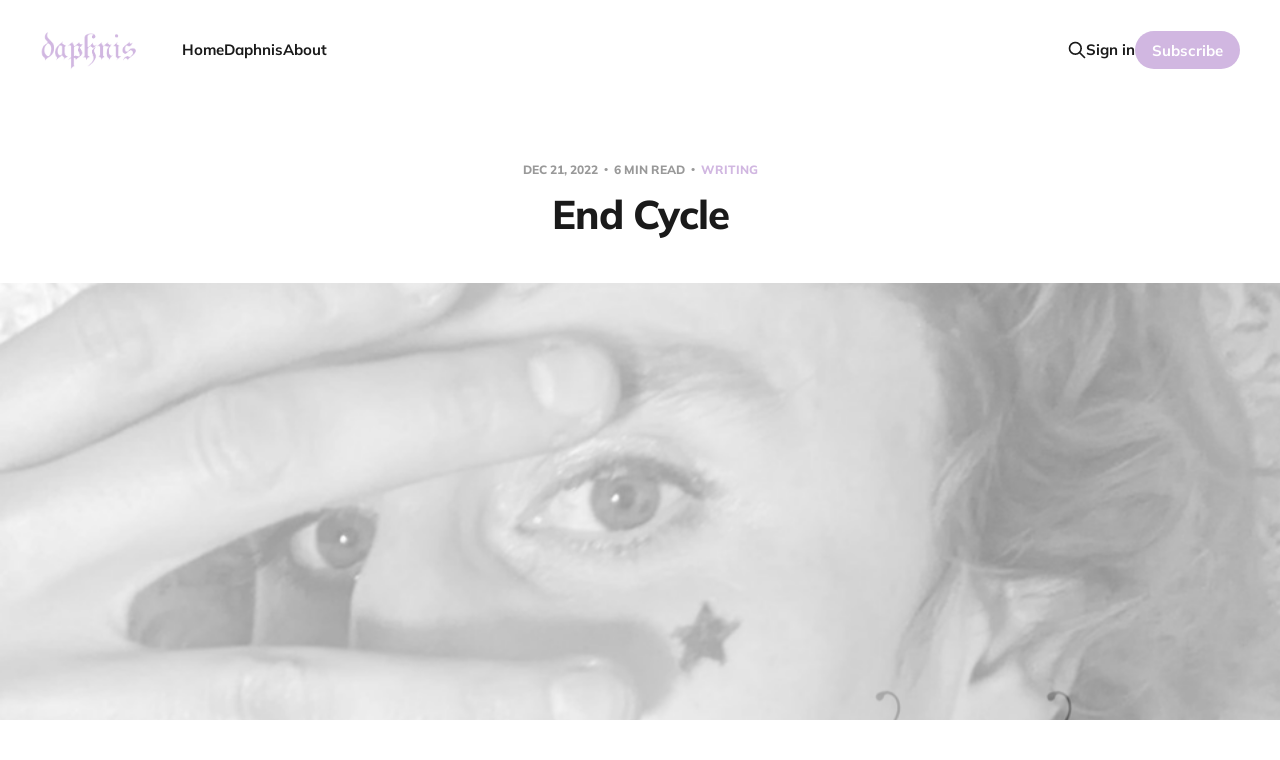

--- FILE ---
content_type: text/html; charset=utf-8
request_url: https://www.daphnismxxn.com/end-cycle/
body_size: 4168
content:
<!DOCTYPE html>
<html lang="en">

<head>
    <meta charset="utf-8">
    <meta name="viewport" content="width=device-width, initial-scale=1">
    <title>End Cycle</title>
    <link rel="stylesheet" href="https://www.daphnismxxn.com/assets/built/screen.css?v=b9b09e5aa2">

    <link rel="icon" href="https://www.daphnismxxn.com/content/images/size/w256h256/2024/06/pfp-ghost-2024-1.png" type="image/png">
    <link rel="canonical" href="https://www.daphnismxxn.com/end-cycle/">
    <meta name="referrer" content="no-referrer-when-downgrade">
    
    <meta property="og:site_name" content="daphnis mxxn">
    <meta property="og:type" content="article">
    <meta property="og:title" content="End Cycle">
    <meta property="og:description" content="a weekly art, fiction and music zine">
    <meta property="og:url" content="https://www.daphnismxxn.com/end-cycle/">
    <meta property="og:image" content="https://www.daphnismxxn.com/content/images/size/w1200/2022/12/end-cycle-edit-v2-1.png">
    <meta property="article:published_time" content="2022-12-21T23:11:12.000Z">
    <meta property="article:modified_time" content="2024-01-12T02:27:43.000Z">
    <meta property="article:tag" content="writing">
    <meta property="article:tag" content="fiction">
    
    <meta name="twitter:card" content="summary_large_image">
    <meta name="twitter:title" content="End Cycle">
    <meta name="twitter:description" content="a weekly art, fiction and music zine">
    <meta name="twitter:url" content="https://www.daphnismxxn.com/end-cycle/">
    <meta name="twitter:image" content="https://www.daphnismxxn.com/content/images/size/w1200/2022/12/end-cycle-edit-v2-1.png">
    <meta name="twitter:label1" content="Written by">
    <meta name="twitter:data1" content="daphnis mxxn">
    <meta name="twitter:label2" content="Filed under">
    <meta name="twitter:data2" content="writing, fiction">
    <meta name="twitter:creator" content="@daphnismoon">
    <meta property="og:image:width" content="1200">
    <meta property="og:image:height" content="810">
    
    <script type="application/ld+json">
{
    "@context": "https://schema.org",
    "@type": "Article",
    "publisher": {
        "@type": "Organization",
        "name": "daphnis mxxn",
        "url": "https://www.daphnismxxn.com/",
        "logo": {
            "@type": "ImageObject",
            "url": "https://www.daphnismxxn.com/content/images/2022/05/daphnis-mxxn-logo-3-crop.png"
        }
    },
    "author": {
        "@type": "Person",
        "name": "daphnis mxxn",
        "image": {
            "@type": "ImageObject",
            "url": "https://www.daphnismxxn.com/content/images/size/w1200/2024/06/PXL_20240405_200307078.MP-1.jpg",
            "width": 1200,
            "height": 1192
        },
        "url": "https://www.daphnismxxn.com/author/daphnis/",
        "sameAs": [
            "http://daphnismxxn.com",
            "https://x.com/daphnismoon"
        ]
    },
    "headline": "End Cycle",
    "url": "https://www.daphnismxxn.com/end-cycle/",
    "datePublished": "2022-12-21T23:11:12.000Z",
    "dateModified": "2024-01-12T02:27:43.000Z",
    "image": {
        "@type": "ImageObject",
        "url": "https://www.daphnismxxn.com/content/images/size/w1200/2022/12/end-cycle-edit-v2-1.png",
        "width": 1200,
        "height": 810
    },
    "keywords": "writing, fiction",
    "mainEntityOfPage": "https://www.daphnismxxn.com/end-cycle/"
}
    </script>

    <meta name="generator" content="Ghost 6.13">
    <link rel="alternate" type="application/rss+xml" title="daphnis mxxn" href="https://www.daphnismxxn.com/rss/">
    <script defer src="https://cdn.jsdelivr.net/ghost/portal@~2.56/umd/portal.min.js" data-i18n="true" data-ghost="https://www.daphnismxxn.com/" data-key="05ad7e816d7eede93798286470" data-api="https://daphnismxxn.ghost.io/ghost/api/content/" data-locale="en" crossorigin="anonymous"></script><style id="gh-members-styles">.gh-post-upgrade-cta-content,
.gh-post-upgrade-cta {
    display: flex;
    flex-direction: column;
    align-items: center;
    font-family: -apple-system, BlinkMacSystemFont, 'Segoe UI', Roboto, Oxygen, Ubuntu, Cantarell, 'Open Sans', 'Helvetica Neue', sans-serif;
    text-align: center;
    width: 100%;
    color: #ffffff;
    font-size: 16px;
}

.gh-post-upgrade-cta-content {
    border-radius: 8px;
    padding: 40px 4vw;
}

.gh-post-upgrade-cta h2 {
    color: #ffffff;
    font-size: 28px;
    letter-spacing: -0.2px;
    margin: 0;
    padding: 0;
}

.gh-post-upgrade-cta p {
    margin: 20px 0 0;
    padding: 0;
}

.gh-post-upgrade-cta small {
    font-size: 16px;
    letter-spacing: -0.2px;
}

.gh-post-upgrade-cta a {
    color: #ffffff;
    cursor: pointer;
    font-weight: 500;
    box-shadow: none;
    text-decoration: underline;
}

.gh-post-upgrade-cta a:hover {
    color: #ffffff;
    opacity: 0.8;
    box-shadow: none;
    text-decoration: underline;
}

.gh-post-upgrade-cta a.gh-btn {
    display: block;
    background: #ffffff;
    text-decoration: none;
    margin: 28px 0 0;
    padding: 8px 18px;
    border-radius: 4px;
    font-size: 16px;
    font-weight: 600;
}

.gh-post-upgrade-cta a.gh-btn:hover {
    opacity: 0.92;
}</style><script async src="https://js.stripe.com/v3/"></script>
    <script defer src="https://cdn.jsdelivr.net/ghost/sodo-search@~1.8/umd/sodo-search.min.js" data-key="05ad7e816d7eede93798286470" data-styles="https://cdn.jsdelivr.net/ghost/sodo-search@~1.8/umd/main.css" data-sodo-search="https://daphnismxxn.ghost.io/" data-locale="en" crossorigin="anonymous"></script>
    
    <link href="https://www.daphnismxxn.com/webmentions/receive/" rel="webmention">
    <script defer src="/public/cards.min.js?v=b9b09e5aa2"></script>
    <link rel="stylesheet" type="text/css" href="/public/cards.min.css?v=b9b09e5aa2">
    <script defer src="/public/comment-counts.min.js?v=b9b09e5aa2" data-ghost-comments-counts-api="https://www.daphnismxxn.com/members/api/comments/counts/"></script>
    <script defer src="/public/member-attribution.min.js?v=b9b09e5aa2"></script><style>:root {--ghost-accent-color: #d1b7e1;}</style>
    <script data-goatcounter="https://daphnis.goatcounter.com/count"
        async src="//gc.zgo.at/count.js"></script>
</head>

<body class='post-template tag-writing tag-fiction is-head-left-logo'>
<div class="site">

    <header id="gh-head" class="gh-head gh-outer">
        <div class="gh-head-inner gh-inner">
            <div class="gh-head-brand">
                <div class="gh-head-brand-wrapper">
                    <a class="gh-head-logo" href="https://www.daphnismxxn.com">
                            <img src="https://www.daphnismxxn.com/content/images/2022/05/daphnis-mxxn-logo-3-crop.png" alt="daphnis mxxn">
                    </a>
                </div>
                <button class="gh-search gh-icon-btn" aria-label="Search this site" data-ghost-search><svg xmlns="http://www.w3.org/2000/svg" fill="none" viewBox="0 0 24 24" stroke="currentColor" stroke-width="2" width="20" height="20"><path stroke-linecap="round" stroke-linejoin="round" d="M21 21l-6-6m2-5a7 7 0 11-14 0 7 7 0 0114 0z"></path></svg></button>
                <button class="gh-burger"></button>
            </div>

            <nav class="gh-head-menu">
                <ul class="nav">
    <li class="nav-home"><a href="https://www.daphnismxxn.com/">Home</a></li>
    <li class="nav-daphnis"><a href="https://www.daphnismxxn.com/me/">Daphnis</a></li>
    <li class="nav-about"><a href="https://www.daphnismxxn.com/about/">About</a></li>
</ul>

            </nav>

            <div class="gh-head-actions">
                    <button class="gh-search gh-icon-btn" aria-label="Search this site" data-ghost-search><svg xmlns="http://www.w3.org/2000/svg" fill="none" viewBox="0 0 24 24" stroke="currentColor" stroke-width="2" width="20" height="20"><path stroke-linecap="round" stroke-linejoin="round" d="M21 21l-6-6m2-5a7 7 0 11-14 0 7 7 0 0114 0z"></path></svg></button>
                    <div class="gh-head-members">
                                <a class="gh-head-link" href="#/portal/signin" data-portal="signin">Sign in</a>
                                <a class="gh-head-btn gh-btn gh-primary-btn" href="#/portal/signup" data-portal="signup">Subscribe</a>
                    </div>
            </div>
        </div>
    </header>


    <div class="site-content">
        
<main class="site-main">

        <article class="single post tag-writing tag-fiction">

        <header class="single-header gh-canvas">
            <div class="single-meta">
                <span class="single-meta-item single-meta-date">
                    <time datetime="2022-12-21">
                        Dec 21, 2022
                    </time>
                </span>
                    <span class="single-meta-item single-meta-length">
                        6 min read
                    </span>
                    <span class="single-meta-item single-meta-tag">
                        <a class="post-tag post-tag-writing" href="/tag/writing/">
                            writing
                        </a>
                    </span>
            </div>

            <h1 class="single-title">End Cycle</h1>


                <figure class="single-media kg-width-full">
                    <div class="u-placeholder horizontal">
                        <img
                            class="u-object-fit"
                            srcset="/content/images/size/w400/2022/12/end-cycle-edit-v2-1.png 400w,
/content/images/size/w750/2022/12/end-cycle-edit-v2-1.png 750w,
/content/images/size/w960/2022/12/end-cycle-edit-v2-1.png 960w,
/content/images/size/w1140/2022/12/end-cycle-edit-v2-1.png 1140w"
                            sizes="(min-width: 1200px) 920px, 92vw"
                            src="/content/images/size/w960/2022/12/end-cycle-edit-v2-1.png"
                            alt="daphnis holding their hand over their face with a star painted beneath their eye "
                        >
                    </div>

                        <figcaption><span style="white-space: pre-wrap;">living a long time&nbsp;</span></figcaption>
                </figure>
        </header>

    <div class="single-content gh-content gh-canvas">
        

<section class="single-cta">
        <h2 class="single-cta-title">This post is for subscribers only</h2>
        <button class="button single-cta-button" data-portal="signup">Subscribe now</button>
        <br>
        <button class="button-text single-cta-footer" data-portal="signin">Already have an account? Sign in</button>
</section>
    </div>

    <div class="gh-canvas">
    <footer class="single-footer">

        <div class="single-footer-left">
            <div class="navigation navigation-previous">
                <a class="navigation-link" href="/longing-addiction/" aria-label="Previous post">
                    <svg xmlns="http://www.w3.org/2000/svg" viewBox="0 0 32 32" fill="currentColor" class="icon navigation-icon">
    <path d="M26.667 14.667v2.667h-16L18 24.667l-1.893 1.893L5.547 16l10.56-10.56L18 7.333l-7.333 7.333h16z"></path>
</svg>                </a>
            </div>
        </div>

        <div class="single-footer-middle">
            <div class="single-footer-top">
                <h3 class="single-footer-title">Published by:</h3>
                <div class="author-list">
                    <div class="author-image-placeholder u-placeholder square">
                        <a href="/author/daphnis/" title="daphnis mxxn">
                            <img class="author-image u-object-fit" src="/content/images/size/w150/2024/06/PXL_20240405_200307078.MP-1.jpg" alt="daphnis mxxn" loading="lazy">
                        </a>
                    </div>
                </div>
            </div>
        </div>

        <div class="single-footer-right">
            <div class="navigation navigation-next">
                <a class="navigation-link" href="/promise-rejection/" aria-label="Next post">
                    <svg xmlns="http://www.w3.org/2000/svg" viewBox="0 0 32 32" fill="currentColor" class="icon navigation-icon">
    <path d="M5.333 14.667v2.667h16L14 24.667l1.893 1.893L26.453 16 15.893 5.44 14 7.333l7.333 7.333h-16z"></path>
</svg>                </a>
            </div>
        </div>

    </footer>
    </div>

</article>
                <section class="related-wrapper gh-canvas">
        <h3 class="related-title">You might also like...</h3>
        <div class="related-feed">
                <article class="feed members post featured">

    <div class="feed-calendar">
        <div class="feed-calendar-month">
            Aug
        </div>
        <div class="feed-calendar-day">
            07
        </div>
    </div>

    <h2 class="feed-title">Nyanmonogamy</h2>

    <div class="feed-right">
        <svg xmlns="http://www.w3.org/2000/svg" viewBox="0 0 32 32" fill="currentColor" class="icon icon-star">
    <path d="M16 23.027L24.24 28l-2.187-9.373 7.28-6.307-9.587-.827-3.747-8.827-3.747 8.827-9.587.827 7.267 6.307L7.759 28l8.24-4.973z"></path>
</svg>        <div class="feed-length">
            5 min read
        </div>
    </div>

    <svg xmlns="http://www.w3.org/2000/svg" viewBox="0 0 32 32" fill="currentColor" class="icon feed-icon">
    <path d="M11.453 22.107L17.56 16l-6.107-6.12L13.333 8l8 8-8 8-1.88-1.893z"></path>
</svg>
    <a class="u-permalink" href="/nyanmonogamy/" aria-label="Nyanmonogamy"></a>

</article>                <article class="feed public post">

    <div class="feed-calendar">
        <div class="feed-calendar-month">
            Jun
        </div>
        <div class="feed-calendar-day">
            29
        </div>
    </div>

    <h2 class="feed-title">Girlprince of Nothing</h2>

    <div class="feed-right">
        <svg xmlns="http://www.w3.org/2000/svg" viewBox="0 0 32 32" fill="currentColor" class="icon icon-star">
    <path d="M16 23.027L24.24 28l-2.187-9.373 7.28-6.307-9.587-.827-3.747-8.827-3.747 8.827-9.587.827 7.267 6.307L7.759 28l8.24-4.973z"></path>
</svg>        <div class="feed-length">
            8 min read
        </div>
    </div>

    <svg xmlns="http://www.w3.org/2000/svg" viewBox="0 0 32 32" fill="currentColor" class="icon feed-icon">
    <path d="M11.453 22.107L17.56 16l-6.107-6.12L13.333 8l8 8-8 8-1.88-1.893z"></path>
</svg>
    <a class="u-permalink" href="/girlprince-of-nothing/" aria-label="Girlprince of Nothing"></a>

</article>                <article class="feed paid post">

    <div class="feed-calendar">
        <div class="feed-calendar-month">
            Jun
        </div>
        <div class="feed-calendar-day">
            01
        </div>
    </div>

    <h2 class="feed-title">🩸 Light</h2>

    <div class="feed-right">
        <svg xmlns="http://www.w3.org/2000/svg" viewBox="0 0 32 32" fill="currentColor" class="icon icon-star">
    <path d="M16 23.027L24.24 28l-2.187-9.373 7.28-6.307-9.587-.827-3.747-8.827-3.747 8.827-9.587.827 7.267 6.307L7.759 28l8.24-4.973z"></path>
</svg>        <div class="feed-length">
            4 min read
        </div>
    </div>

    <svg xmlns="http://www.w3.org/2000/svg" viewBox="0 0 32 32" fill="currentColor" class="icon feed-icon">
    <path d="M11.453 22.107L17.56 16l-6.107-6.12L13.333 8l8 8-8 8-1.88-1.893z"></path>
</svg>
    <a class="u-permalink" href="/light/" aria-label="🩸 Light"></a>

</article>                <article class="feed members post">

    <div class="feed-calendar">
        <div class="feed-calendar-month">
            May
        </div>
        <div class="feed-calendar-day">
            26
        </div>
    </div>

    <h2 class="feed-title">Love</h2>

    <div class="feed-right">
        <svg xmlns="http://www.w3.org/2000/svg" viewBox="0 0 32 32" fill="currentColor" class="icon icon-star">
    <path d="M16 23.027L24.24 28l-2.187-9.373 7.28-6.307-9.587-.827-3.747-8.827-3.747 8.827-9.587.827 7.267 6.307L7.759 28l8.24-4.973z"></path>
</svg>        <div class="feed-length">
            4 min read
        </div>
    </div>

    <svg xmlns="http://www.w3.org/2000/svg" viewBox="0 0 32 32" fill="currentColor" class="icon feed-icon">
    <path d="M11.453 22.107L17.56 16l-6.107-6.12L13.333 8l8 8-8 8-1.88-1.893z"></path>
</svg>
    <a class="u-permalink" href="/love/" aria-label="Love"></a>

</article>                <article class="feed members post">

    <div class="feed-calendar">
        <div class="feed-calendar-month">
            May
        </div>
        <div class="feed-calendar-day">
            20
        </div>
    </div>

    <h2 class="feed-title">Faith</h2>

    <div class="feed-right">
        <svg xmlns="http://www.w3.org/2000/svg" viewBox="0 0 32 32" fill="currentColor" class="icon icon-star">
    <path d="M16 23.027L24.24 28l-2.187-9.373 7.28-6.307-9.587-.827-3.747-8.827-3.747 8.827-9.587.827 7.267 6.307L7.759 28l8.24-4.973z"></path>
</svg>        <div class="feed-length">
            6 min read
        </div>
    </div>

    <svg xmlns="http://www.w3.org/2000/svg" viewBox="0 0 32 32" fill="currentColor" class="icon feed-icon">
    <path d="M11.453 22.107L17.56 16l-6.107-6.12L13.333 8l8 8-8 8-1.88-1.893z"></path>
</svg>
    <a class="u-permalink" href="/faith/" aria-label="Faith"></a>

</article>        </div>
    </section>

            
</main>
    </div>

    <footer class="gh-foot gh-outer">
        <div class="gh-foot-inner gh-inner">
            <div class="gh-copyright">
                daphnis mxxn © 2026
            </div>
                <nav class="gh-foot-menu">
                    <ul class="nav">
    <li class="nav-sign-up"><a href="#/portal/">Sign up</a></li>
</ul>

                </nav>
            <div class="gh-powered-by">
                <a href="https://ghost.org/" target="_blank" rel="noopener">Powered by Ghost</a>
            </div>
        </div>
    </footer>

</div>

    <div class="pswp" tabindex="-1" role="dialog" aria-hidden="true">
    <div class="pswp__bg"></div>

    <div class="pswp__scroll-wrap">
        <div class="pswp__container">
            <div class="pswp__item"></div>
            <div class="pswp__item"></div>
            <div class="pswp__item"></div>
        </div>

        <div class="pswp__ui pswp__ui--hidden">
            <div class="pswp__top-bar">
                <div class="pswp__counter"></div>

                <button class="pswp__button pswp__button--close" title="Close (Esc)"></button>
                <button class="pswp__button pswp__button--share" title="Share"></button>
                <button class="pswp__button pswp__button--fs" title="Toggle fullscreen"></button>
                <button class="pswp__button pswp__button--zoom" title="Zoom in/out"></button>

                <div class="pswp__preloader">
                    <div class="pswp__preloader__icn">
                        <div class="pswp__preloader__cut">
                            <div class="pswp__preloader__donut"></div>
                        </div>
                    </div>
                </div>
            </div>

            <div class="pswp__share-modal pswp__share-modal--hidden pswp__single-tap">
                <div class="pswp__share-tooltip"></div>
            </div>

            <button class="pswp__button pswp__button--arrow--left" title="Previous (arrow left)"></button>
            <button class="pswp__button pswp__button--arrow--right" title="Next (arrow right)"></button>

            <div class="pswp__caption">
                <div class="pswp__caption__center"></div>
            </div>
        </div>
    </div>
</div>
<script
    src="https://code.jquery.com/jquery-3.5.1.min.js"
    integrity="sha256-9/aliU8dGd2tb6OSsuzixeV4y/faTqgFtohetphbbj0="
    crossorigin="anonymous">
</script>
<script src='https://www.daphnismxxn.com/assets/built/main.min.js?v=b9b09e5aa2'></script>



</body>
</html>